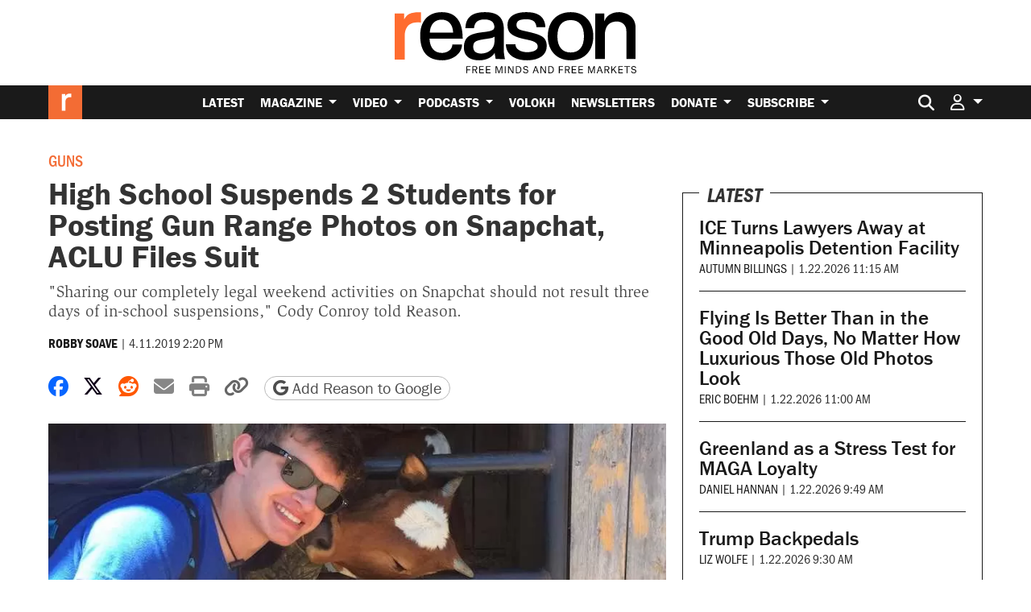

--- FILE ---
content_type: text/html; charset=utf-8
request_url: https://www.google.com/recaptcha/api2/anchor?ar=1&k=6LeMnkUaAAAAALL8T1-XAyB7vxpOeTExu6KwR48-&co=aHR0cHM6Ly9yZWFzb24uY29tOjQ0Mw..&hl=en&v=PoyoqOPhxBO7pBk68S4YbpHZ&size=invisible&anchor-ms=20000&execute-ms=30000&cb=jqk33k3nkmiq
body_size: 48881
content:
<!DOCTYPE HTML><html dir="ltr" lang="en"><head><meta http-equiv="Content-Type" content="text/html; charset=UTF-8">
<meta http-equiv="X-UA-Compatible" content="IE=edge">
<title>reCAPTCHA</title>
<style type="text/css">
/* cyrillic-ext */
@font-face {
  font-family: 'Roboto';
  font-style: normal;
  font-weight: 400;
  font-stretch: 100%;
  src: url(//fonts.gstatic.com/s/roboto/v48/KFO7CnqEu92Fr1ME7kSn66aGLdTylUAMa3GUBHMdazTgWw.woff2) format('woff2');
  unicode-range: U+0460-052F, U+1C80-1C8A, U+20B4, U+2DE0-2DFF, U+A640-A69F, U+FE2E-FE2F;
}
/* cyrillic */
@font-face {
  font-family: 'Roboto';
  font-style: normal;
  font-weight: 400;
  font-stretch: 100%;
  src: url(//fonts.gstatic.com/s/roboto/v48/KFO7CnqEu92Fr1ME7kSn66aGLdTylUAMa3iUBHMdazTgWw.woff2) format('woff2');
  unicode-range: U+0301, U+0400-045F, U+0490-0491, U+04B0-04B1, U+2116;
}
/* greek-ext */
@font-face {
  font-family: 'Roboto';
  font-style: normal;
  font-weight: 400;
  font-stretch: 100%;
  src: url(//fonts.gstatic.com/s/roboto/v48/KFO7CnqEu92Fr1ME7kSn66aGLdTylUAMa3CUBHMdazTgWw.woff2) format('woff2');
  unicode-range: U+1F00-1FFF;
}
/* greek */
@font-face {
  font-family: 'Roboto';
  font-style: normal;
  font-weight: 400;
  font-stretch: 100%;
  src: url(//fonts.gstatic.com/s/roboto/v48/KFO7CnqEu92Fr1ME7kSn66aGLdTylUAMa3-UBHMdazTgWw.woff2) format('woff2');
  unicode-range: U+0370-0377, U+037A-037F, U+0384-038A, U+038C, U+038E-03A1, U+03A3-03FF;
}
/* math */
@font-face {
  font-family: 'Roboto';
  font-style: normal;
  font-weight: 400;
  font-stretch: 100%;
  src: url(//fonts.gstatic.com/s/roboto/v48/KFO7CnqEu92Fr1ME7kSn66aGLdTylUAMawCUBHMdazTgWw.woff2) format('woff2');
  unicode-range: U+0302-0303, U+0305, U+0307-0308, U+0310, U+0312, U+0315, U+031A, U+0326-0327, U+032C, U+032F-0330, U+0332-0333, U+0338, U+033A, U+0346, U+034D, U+0391-03A1, U+03A3-03A9, U+03B1-03C9, U+03D1, U+03D5-03D6, U+03F0-03F1, U+03F4-03F5, U+2016-2017, U+2034-2038, U+203C, U+2040, U+2043, U+2047, U+2050, U+2057, U+205F, U+2070-2071, U+2074-208E, U+2090-209C, U+20D0-20DC, U+20E1, U+20E5-20EF, U+2100-2112, U+2114-2115, U+2117-2121, U+2123-214F, U+2190, U+2192, U+2194-21AE, U+21B0-21E5, U+21F1-21F2, U+21F4-2211, U+2213-2214, U+2216-22FF, U+2308-230B, U+2310, U+2319, U+231C-2321, U+2336-237A, U+237C, U+2395, U+239B-23B7, U+23D0, U+23DC-23E1, U+2474-2475, U+25AF, U+25B3, U+25B7, U+25BD, U+25C1, U+25CA, U+25CC, U+25FB, U+266D-266F, U+27C0-27FF, U+2900-2AFF, U+2B0E-2B11, U+2B30-2B4C, U+2BFE, U+3030, U+FF5B, U+FF5D, U+1D400-1D7FF, U+1EE00-1EEFF;
}
/* symbols */
@font-face {
  font-family: 'Roboto';
  font-style: normal;
  font-weight: 400;
  font-stretch: 100%;
  src: url(//fonts.gstatic.com/s/roboto/v48/KFO7CnqEu92Fr1ME7kSn66aGLdTylUAMaxKUBHMdazTgWw.woff2) format('woff2');
  unicode-range: U+0001-000C, U+000E-001F, U+007F-009F, U+20DD-20E0, U+20E2-20E4, U+2150-218F, U+2190, U+2192, U+2194-2199, U+21AF, U+21E6-21F0, U+21F3, U+2218-2219, U+2299, U+22C4-22C6, U+2300-243F, U+2440-244A, U+2460-24FF, U+25A0-27BF, U+2800-28FF, U+2921-2922, U+2981, U+29BF, U+29EB, U+2B00-2BFF, U+4DC0-4DFF, U+FFF9-FFFB, U+10140-1018E, U+10190-1019C, U+101A0, U+101D0-101FD, U+102E0-102FB, U+10E60-10E7E, U+1D2C0-1D2D3, U+1D2E0-1D37F, U+1F000-1F0FF, U+1F100-1F1AD, U+1F1E6-1F1FF, U+1F30D-1F30F, U+1F315, U+1F31C, U+1F31E, U+1F320-1F32C, U+1F336, U+1F378, U+1F37D, U+1F382, U+1F393-1F39F, U+1F3A7-1F3A8, U+1F3AC-1F3AF, U+1F3C2, U+1F3C4-1F3C6, U+1F3CA-1F3CE, U+1F3D4-1F3E0, U+1F3ED, U+1F3F1-1F3F3, U+1F3F5-1F3F7, U+1F408, U+1F415, U+1F41F, U+1F426, U+1F43F, U+1F441-1F442, U+1F444, U+1F446-1F449, U+1F44C-1F44E, U+1F453, U+1F46A, U+1F47D, U+1F4A3, U+1F4B0, U+1F4B3, U+1F4B9, U+1F4BB, U+1F4BF, U+1F4C8-1F4CB, U+1F4D6, U+1F4DA, U+1F4DF, U+1F4E3-1F4E6, U+1F4EA-1F4ED, U+1F4F7, U+1F4F9-1F4FB, U+1F4FD-1F4FE, U+1F503, U+1F507-1F50B, U+1F50D, U+1F512-1F513, U+1F53E-1F54A, U+1F54F-1F5FA, U+1F610, U+1F650-1F67F, U+1F687, U+1F68D, U+1F691, U+1F694, U+1F698, U+1F6AD, U+1F6B2, U+1F6B9-1F6BA, U+1F6BC, U+1F6C6-1F6CF, U+1F6D3-1F6D7, U+1F6E0-1F6EA, U+1F6F0-1F6F3, U+1F6F7-1F6FC, U+1F700-1F7FF, U+1F800-1F80B, U+1F810-1F847, U+1F850-1F859, U+1F860-1F887, U+1F890-1F8AD, U+1F8B0-1F8BB, U+1F8C0-1F8C1, U+1F900-1F90B, U+1F93B, U+1F946, U+1F984, U+1F996, U+1F9E9, U+1FA00-1FA6F, U+1FA70-1FA7C, U+1FA80-1FA89, U+1FA8F-1FAC6, U+1FACE-1FADC, U+1FADF-1FAE9, U+1FAF0-1FAF8, U+1FB00-1FBFF;
}
/* vietnamese */
@font-face {
  font-family: 'Roboto';
  font-style: normal;
  font-weight: 400;
  font-stretch: 100%;
  src: url(//fonts.gstatic.com/s/roboto/v48/KFO7CnqEu92Fr1ME7kSn66aGLdTylUAMa3OUBHMdazTgWw.woff2) format('woff2');
  unicode-range: U+0102-0103, U+0110-0111, U+0128-0129, U+0168-0169, U+01A0-01A1, U+01AF-01B0, U+0300-0301, U+0303-0304, U+0308-0309, U+0323, U+0329, U+1EA0-1EF9, U+20AB;
}
/* latin-ext */
@font-face {
  font-family: 'Roboto';
  font-style: normal;
  font-weight: 400;
  font-stretch: 100%;
  src: url(//fonts.gstatic.com/s/roboto/v48/KFO7CnqEu92Fr1ME7kSn66aGLdTylUAMa3KUBHMdazTgWw.woff2) format('woff2');
  unicode-range: U+0100-02BA, U+02BD-02C5, U+02C7-02CC, U+02CE-02D7, U+02DD-02FF, U+0304, U+0308, U+0329, U+1D00-1DBF, U+1E00-1E9F, U+1EF2-1EFF, U+2020, U+20A0-20AB, U+20AD-20C0, U+2113, U+2C60-2C7F, U+A720-A7FF;
}
/* latin */
@font-face {
  font-family: 'Roboto';
  font-style: normal;
  font-weight: 400;
  font-stretch: 100%;
  src: url(//fonts.gstatic.com/s/roboto/v48/KFO7CnqEu92Fr1ME7kSn66aGLdTylUAMa3yUBHMdazQ.woff2) format('woff2');
  unicode-range: U+0000-00FF, U+0131, U+0152-0153, U+02BB-02BC, U+02C6, U+02DA, U+02DC, U+0304, U+0308, U+0329, U+2000-206F, U+20AC, U+2122, U+2191, U+2193, U+2212, U+2215, U+FEFF, U+FFFD;
}
/* cyrillic-ext */
@font-face {
  font-family: 'Roboto';
  font-style: normal;
  font-weight: 500;
  font-stretch: 100%;
  src: url(//fonts.gstatic.com/s/roboto/v48/KFO7CnqEu92Fr1ME7kSn66aGLdTylUAMa3GUBHMdazTgWw.woff2) format('woff2');
  unicode-range: U+0460-052F, U+1C80-1C8A, U+20B4, U+2DE0-2DFF, U+A640-A69F, U+FE2E-FE2F;
}
/* cyrillic */
@font-face {
  font-family: 'Roboto';
  font-style: normal;
  font-weight: 500;
  font-stretch: 100%;
  src: url(//fonts.gstatic.com/s/roboto/v48/KFO7CnqEu92Fr1ME7kSn66aGLdTylUAMa3iUBHMdazTgWw.woff2) format('woff2');
  unicode-range: U+0301, U+0400-045F, U+0490-0491, U+04B0-04B1, U+2116;
}
/* greek-ext */
@font-face {
  font-family: 'Roboto';
  font-style: normal;
  font-weight: 500;
  font-stretch: 100%;
  src: url(//fonts.gstatic.com/s/roboto/v48/KFO7CnqEu92Fr1ME7kSn66aGLdTylUAMa3CUBHMdazTgWw.woff2) format('woff2');
  unicode-range: U+1F00-1FFF;
}
/* greek */
@font-face {
  font-family: 'Roboto';
  font-style: normal;
  font-weight: 500;
  font-stretch: 100%;
  src: url(//fonts.gstatic.com/s/roboto/v48/KFO7CnqEu92Fr1ME7kSn66aGLdTylUAMa3-UBHMdazTgWw.woff2) format('woff2');
  unicode-range: U+0370-0377, U+037A-037F, U+0384-038A, U+038C, U+038E-03A1, U+03A3-03FF;
}
/* math */
@font-face {
  font-family: 'Roboto';
  font-style: normal;
  font-weight: 500;
  font-stretch: 100%;
  src: url(//fonts.gstatic.com/s/roboto/v48/KFO7CnqEu92Fr1ME7kSn66aGLdTylUAMawCUBHMdazTgWw.woff2) format('woff2');
  unicode-range: U+0302-0303, U+0305, U+0307-0308, U+0310, U+0312, U+0315, U+031A, U+0326-0327, U+032C, U+032F-0330, U+0332-0333, U+0338, U+033A, U+0346, U+034D, U+0391-03A1, U+03A3-03A9, U+03B1-03C9, U+03D1, U+03D5-03D6, U+03F0-03F1, U+03F4-03F5, U+2016-2017, U+2034-2038, U+203C, U+2040, U+2043, U+2047, U+2050, U+2057, U+205F, U+2070-2071, U+2074-208E, U+2090-209C, U+20D0-20DC, U+20E1, U+20E5-20EF, U+2100-2112, U+2114-2115, U+2117-2121, U+2123-214F, U+2190, U+2192, U+2194-21AE, U+21B0-21E5, U+21F1-21F2, U+21F4-2211, U+2213-2214, U+2216-22FF, U+2308-230B, U+2310, U+2319, U+231C-2321, U+2336-237A, U+237C, U+2395, U+239B-23B7, U+23D0, U+23DC-23E1, U+2474-2475, U+25AF, U+25B3, U+25B7, U+25BD, U+25C1, U+25CA, U+25CC, U+25FB, U+266D-266F, U+27C0-27FF, U+2900-2AFF, U+2B0E-2B11, U+2B30-2B4C, U+2BFE, U+3030, U+FF5B, U+FF5D, U+1D400-1D7FF, U+1EE00-1EEFF;
}
/* symbols */
@font-face {
  font-family: 'Roboto';
  font-style: normal;
  font-weight: 500;
  font-stretch: 100%;
  src: url(//fonts.gstatic.com/s/roboto/v48/KFO7CnqEu92Fr1ME7kSn66aGLdTylUAMaxKUBHMdazTgWw.woff2) format('woff2');
  unicode-range: U+0001-000C, U+000E-001F, U+007F-009F, U+20DD-20E0, U+20E2-20E4, U+2150-218F, U+2190, U+2192, U+2194-2199, U+21AF, U+21E6-21F0, U+21F3, U+2218-2219, U+2299, U+22C4-22C6, U+2300-243F, U+2440-244A, U+2460-24FF, U+25A0-27BF, U+2800-28FF, U+2921-2922, U+2981, U+29BF, U+29EB, U+2B00-2BFF, U+4DC0-4DFF, U+FFF9-FFFB, U+10140-1018E, U+10190-1019C, U+101A0, U+101D0-101FD, U+102E0-102FB, U+10E60-10E7E, U+1D2C0-1D2D3, U+1D2E0-1D37F, U+1F000-1F0FF, U+1F100-1F1AD, U+1F1E6-1F1FF, U+1F30D-1F30F, U+1F315, U+1F31C, U+1F31E, U+1F320-1F32C, U+1F336, U+1F378, U+1F37D, U+1F382, U+1F393-1F39F, U+1F3A7-1F3A8, U+1F3AC-1F3AF, U+1F3C2, U+1F3C4-1F3C6, U+1F3CA-1F3CE, U+1F3D4-1F3E0, U+1F3ED, U+1F3F1-1F3F3, U+1F3F5-1F3F7, U+1F408, U+1F415, U+1F41F, U+1F426, U+1F43F, U+1F441-1F442, U+1F444, U+1F446-1F449, U+1F44C-1F44E, U+1F453, U+1F46A, U+1F47D, U+1F4A3, U+1F4B0, U+1F4B3, U+1F4B9, U+1F4BB, U+1F4BF, U+1F4C8-1F4CB, U+1F4D6, U+1F4DA, U+1F4DF, U+1F4E3-1F4E6, U+1F4EA-1F4ED, U+1F4F7, U+1F4F9-1F4FB, U+1F4FD-1F4FE, U+1F503, U+1F507-1F50B, U+1F50D, U+1F512-1F513, U+1F53E-1F54A, U+1F54F-1F5FA, U+1F610, U+1F650-1F67F, U+1F687, U+1F68D, U+1F691, U+1F694, U+1F698, U+1F6AD, U+1F6B2, U+1F6B9-1F6BA, U+1F6BC, U+1F6C6-1F6CF, U+1F6D3-1F6D7, U+1F6E0-1F6EA, U+1F6F0-1F6F3, U+1F6F7-1F6FC, U+1F700-1F7FF, U+1F800-1F80B, U+1F810-1F847, U+1F850-1F859, U+1F860-1F887, U+1F890-1F8AD, U+1F8B0-1F8BB, U+1F8C0-1F8C1, U+1F900-1F90B, U+1F93B, U+1F946, U+1F984, U+1F996, U+1F9E9, U+1FA00-1FA6F, U+1FA70-1FA7C, U+1FA80-1FA89, U+1FA8F-1FAC6, U+1FACE-1FADC, U+1FADF-1FAE9, U+1FAF0-1FAF8, U+1FB00-1FBFF;
}
/* vietnamese */
@font-face {
  font-family: 'Roboto';
  font-style: normal;
  font-weight: 500;
  font-stretch: 100%;
  src: url(//fonts.gstatic.com/s/roboto/v48/KFO7CnqEu92Fr1ME7kSn66aGLdTylUAMa3OUBHMdazTgWw.woff2) format('woff2');
  unicode-range: U+0102-0103, U+0110-0111, U+0128-0129, U+0168-0169, U+01A0-01A1, U+01AF-01B0, U+0300-0301, U+0303-0304, U+0308-0309, U+0323, U+0329, U+1EA0-1EF9, U+20AB;
}
/* latin-ext */
@font-face {
  font-family: 'Roboto';
  font-style: normal;
  font-weight: 500;
  font-stretch: 100%;
  src: url(//fonts.gstatic.com/s/roboto/v48/KFO7CnqEu92Fr1ME7kSn66aGLdTylUAMa3KUBHMdazTgWw.woff2) format('woff2');
  unicode-range: U+0100-02BA, U+02BD-02C5, U+02C7-02CC, U+02CE-02D7, U+02DD-02FF, U+0304, U+0308, U+0329, U+1D00-1DBF, U+1E00-1E9F, U+1EF2-1EFF, U+2020, U+20A0-20AB, U+20AD-20C0, U+2113, U+2C60-2C7F, U+A720-A7FF;
}
/* latin */
@font-face {
  font-family: 'Roboto';
  font-style: normal;
  font-weight: 500;
  font-stretch: 100%;
  src: url(//fonts.gstatic.com/s/roboto/v48/KFO7CnqEu92Fr1ME7kSn66aGLdTylUAMa3yUBHMdazQ.woff2) format('woff2');
  unicode-range: U+0000-00FF, U+0131, U+0152-0153, U+02BB-02BC, U+02C6, U+02DA, U+02DC, U+0304, U+0308, U+0329, U+2000-206F, U+20AC, U+2122, U+2191, U+2193, U+2212, U+2215, U+FEFF, U+FFFD;
}
/* cyrillic-ext */
@font-face {
  font-family: 'Roboto';
  font-style: normal;
  font-weight: 900;
  font-stretch: 100%;
  src: url(//fonts.gstatic.com/s/roboto/v48/KFO7CnqEu92Fr1ME7kSn66aGLdTylUAMa3GUBHMdazTgWw.woff2) format('woff2');
  unicode-range: U+0460-052F, U+1C80-1C8A, U+20B4, U+2DE0-2DFF, U+A640-A69F, U+FE2E-FE2F;
}
/* cyrillic */
@font-face {
  font-family: 'Roboto';
  font-style: normal;
  font-weight: 900;
  font-stretch: 100%;
  src: url(//fonts.gstatic.com/s/roboto/v48/KFO7CnqEu92Fr1ME7kSn66aGLdTylUAMa3iUBHMdazTgWw.woff2) format('woff2');
  unicode-range: U+0301, U+0400-045F, U+0490-0491, U+04B0-04B1, U+2116;
}
/* greek-ext */
@font-face {
  font-family: 'Roboto';
  font-style: normal;
  font-weight: 900;
  font-stretch: 100%;
  src: url(//fonts.gstatic.com/s/roboto/v48/KFO7CnqEu92Fr1ME7kSn66aGLdTylUAMa3CUBHMdazTgWw.woff2) format('woff2');
  unicode-range: U+1F00-1FFF;
}
/* greek */
@font-face {
  font-family: 'Roboto';
  font-style: normal;
  font-weight: 900;
  font-stretch: 100%;
  src: url(//fonts.gstatic.com/s/roboto/v48/KFO7CnqEu92Fr1ME7kSn66aGLdTylUAMa3-UBHMdazTgWw.woff2) format('woff2');
  unicode-range: U+0370-0377, U+037A-037F, U+0384-038A, U+038C, U+038E-03A1, U+03A3-03FF;
}
/* math */
@font-face {
  font-family: 'Roboto';
  font-style: normal;
  font-weight: 900;
  font-stretch: 100%;
  src: url(//fonts.gstatic.com/s/roboto/v48/KFO7CnqEu92Fr1ME7kSn66aGLdTylUAMawCUBHMdazTgWw.woff2) format('woff2');
  unicode-range: U+0302-0303, U+0305, U+0307-0308, U+0310, U+0312, U+0315, U+031A, U+0326-0327, U+032C, U+032F-0330, U+0332-0333, U+0338, U+033A, U+0346, U+034D, U+0391-03A1, U+03A3-03A9, U+03B1-03C9, U+03D1, U+03D5-03D6, U+03F0-03F1, U+03F4-03F5, U+2016-2017, U+2034-2038, U+203C, U+2040, U+2043, U+2047, U+2050, U+2057, U+205F, U+2070-2071, U+2074-208E, U+2090-209C, U+20D0-20DC, U+20E1, U+20E5-20EF, U+2100-2112, U+2114-2115, U+2117-2121, U+2123-214F, U+2190, U+2192, U+2194-21AE, U+21B0-21E5, U+21F1-21F2, U+21F4-2211, U+2213-2214, U+2216-22FF, U+2308-230B, U+2310, U+2319, U+231C-2321, U+2336-237A, U+237C, U+2395, U+239B-23B7, U+23D0, U+23DC-23E1, U+2474-2475, U+25AF, U+25B3, U+25B7, U+25BD, U+25C1, U+25CA, U+25CC, U+25FB, U+266D-266F, U+27C0-27FF, U+2900-2AFF, U+2B0E-2B11, U+2B30-2B4C, U+2BFE, U+3030, U+FF5B, U+FF5D, U+1D400-1D7FF, U+1EE00-1EEFF;
}
/* symbols */
@font-face {
  font-family: 'Roboto';
  font-style: normal;
  font-weight: 900;
  font-stretch: 100%;
  src: url(//fonts.gstatic.com/s/roboto/v48/KFO7CnqEu92Fr1ME7kSn66aGLdTylUAMaxKUBHMdazTgWw.woff2) format('woff2');
  unicode-range: U+0001-000C, U+000E-001F, U+007F-009F, U+20DD-20E0, U+20E2-20E4, U+2150-218F, U+2190, U+2192, U+2194-2199, U+21AF, U+21E6-21F0, U+21F3, U+2218-2219, U+2299, U+22C4-22C6, U+2300-243F, U+2440-244A, U+2460-24FF, U+25A0-27BF, U+2800-28FF, U+2921-2922, U+2981, U+29BF, U+29EB, U+2B00-2BFF, U+4DC0-4DFF, U+FFF9-FFFB, U+10140-1018E, U+10190-1019C, U+101A0, U+101D0-101FD, U+102E0-102FB, U+10E60-10E7E, U+1D2C0-1D2D3, U+1D2E0-1D37F, U+1F000-1F0FF, U+1F100-1F1AD, U+1F1E6-1F1FF, U+1F30D-1F30F, U+1F315, U+1F31C, U+1F31E, U+1F320-1F32C, U+1F336, U+1F378, U+1F37D, U+1F382, U+1F393-1F39F, U+1F3A7-1F3A8, U+1F3AC-1F3AF, U+1F3C2, U+1F3C4-1F3C6, U+1F3CA-1F3CE, U+1F3D4-1F3E0, U+1F3ED, U+1F3F1-1F3F3, U+1F3F5-1F3F7, U+1F408, U+1F415, U+1F41F, U+1F426, U+1F43F, U+1F441-1F442, U+1F444, U+1F446-1F449, U+1F44C-1F44E, U+1F453, U+1F46A, U+1F47D, U+1F4A3, U+1F4B0, U+1F4B3, U+1F4B9, U+1F4BB, U+1F4BF, U+1F4C8-1F4CB, U+1F4D6, U+1F4DA, U+1F4DF, U+1F4E3-1F4E6, U+1F4EA-1F4ED, U+1F4F7, U+1F4F9-1F4FB, U+1F4FD-1F4FE, U+1F503, U+1F507-1F50B, U+1F50D, U+1F512-1F513, U+1F53E-1F54A, U+1F54F-1F5FA, U+1F610, U+1F650-1F67F, U+1F687, U+1F68D, U+1F691, U+1F694, U+1F698, U+1F6AD, U+1F6B2, U+1F6B9-1F6BA, U+1F6BC, U+1F6C6-1F6CF, U+1F6D3-1F6D7, U+1F6E0-1F6EA, U+1F6F0-1F6F3, U+1F6F7-1F6FC, U+1F700-1F7FF, U+1F800-1F80B, U+1F810-1F847, U+1F850-1F859, U+1F860-1F887, U+1F890-1F8AD, U+1F8B0-1F8BB, U+1F8C0-1F8C1, U+1F900-1F90B, U+1F93B, U+1F946, U+1F984, U+1F996, U+1F9E9, U+1FA00-1FA6F, U+1FA70-1FA7C, U+1FA80-1FA89, U+1FA8F-1FAC6, U+1FACE-1FADC, U+1FADF-1FAE9, U+1FAF0-1FAF8, U+1FB00-1FBFF;
}
/* vietnamese */
@font-face {
  font-family: 'Roboto';
  font-style: normal;
  font-weight: 900;
  font-stretch: 100%;
  src: url(//fonts.gstatic.com/s/roboto/v48/KFO7CnqEu92Fr1ME7kSn66aGLdTylUAMa3OUBHMdazTgWw.woff2) format('woff2');
  unicode-range: U+0102-0103, U+0110-0111, U+0128-0129, U+0168-0169, U+01A0-01A1, U+01AF-01B0, U+0300-0301, U+0303-0304, U+0308-0309, U+0323, U+0329, U+1EA0-1EF9, U+20AB;
}
/* latin-ext */
@font-face {
  font-family: 'Roboto';
  font-style: normal;
  font-weight: 900;
  font-stretch: 100%;
  src: url(//fonts.gstatic.com/s/roboto/v48/KFO7CnqEu92Fr1ME7kSn66aGLdTylUAMa3KUBHMdazTgWw.woff2) format('woff2');
  unicode-range: U+0100-02BA, U+02BD-02C5, U+02C7-02CC, U+02CE-02D7, U+02DD-02FF, U+0304, U+0308, U+0329, U+1D00-1DBF, U+1E00-1E9F, U+1EF2-1EFF, U+2020, U+20A0-20AB, U+20AD-20C0, U+2113, U+2C60-2C7F, U+A720-A7FF;
}
/* latin */
@font-face {
  font-family: 'Roboto';
  font-style: normal;
  font-weight: 900;
  font-stretch: 100%;
  src: url(//fonts.gstatic.com/s/roboto/v48/KFO7CnqEu92Fr1ME7kSn66aGLdTylUAMa3yUBHMdazQ.woff2) format('woff2');
  unicode-range: U+0000-00FF, U+0131, U+0152-0153, U+02BB-02BC, U+02C6, U+02DA, U+02DC, U+0304, U+0308, U+0329, U+2000-206F, U+20AC, U+2122, U+2191, U+2193, U+2212, U+2215, U+FEFF, U+FFFD;
}

</style>
<link rel="stylesheet" type="text/css" href="https://www.gstatic.com/recaptcha/releases/PoyoqOPhxBO7pBk68S4YbpHZ/styles__ltr.css">
<script nonce="qkXcFdpokMxOaMqy8uQe2w" type="text/javascript">window['__recaptcha_api'] = 'https://www.google.com/recaptcha/api2/';</script>
<script type="text/javascript" src="https://www.gstatic.com/recaptcha/releases/PoyoqOPhxBO7pBk68S4YbpHZ/recaptcha__en.js" nonce="qkXcFdpokMxOaMqy8uQe2w">
      
    </script></head>
<body><div id="rc-anchor-alert" class="rc-anchor-alert"></div>
<input type="hidden" id="recaptcha-token" value="[base64]">
<script type="text/javascript" nonce="qkXcFdpokMxOaMqy8uQe2w">
      recaptcha.anchor.Main.init("[\x22ainput\x22,[\x22bgdata\x22,\x22\x22,\[base64]/[base64]/[base64]/ZyhXLGgpOnEoW04sMjEsbF0sVywwKSxoKSxmYWxzZSxmYWxzZSl9Y2F0Y2goayl7RygzNTgsVyk/[base64]/[base64]/[base64]/[base64]/[base64]/[base64]/[base64]/bmV3IEJbT10oRFswXSk6dz09Mj9uZXcgQltPXShEWzBdLERbMV0pOnc9PTM/bmV3IEJbT10oRFswXSxEWzFdLERbMl0pOnc9PTQ/[base64]/[base64]/[base64]/[base64]/[base64]\\u003d\x22,\[base64]\\u003d\\u003d\x22,\x22ScKfEsOSw7ckDcKSO8Ojwq9Vwq0BbiRqWFcofcK0wpPDmyHCq2IwPE/Dp8KPwrbDssOzwr7DlsKmMS0fw48hCcOVGFnDj8K9w6tSw43CgMOnEMOBwoLCgGYRwofCucOxw6lrJgxlwrnDm8KidwpjXGTDrcOmwo7Dgx5vLcK/wpfDp8O4wrjCp8KULwjDuVzDrsOTK8OIw7hsenE6YTzDtVpxwpLDhWpwTMOHwozCicOdajsRwo8Mwp/DtSnDtncJwrMXXsOIJCthw4DDr3TCjRN4fXjCky9/TcKiPcOjwoLDlW4Swrl6T8Ofw7LDg8KOP8Kpw77DusK3w69Lw48ZV8KkwpDDksKcFzlde8OxYsO8I8OzwoRcRXliwr0iw5kUWjgMDQDDqktqJcKbZFQ9Y00Bw4BDK8Kpw6rCgcOOGhkQw516JMK9FMO7wps9ZmHCnnU5dMKlZD3DisOCCMODwoNhO8Kkw7PDhCIQw4s/w6JsU8KOIwDCpsOuB8KtwoXDo8OQwqgcbX/CkGnDiislwqMdw6LChcKHdV3Ds8OOG1XDkMO5bsK4VwTCgBlrw69bwq7CrDUECcOYPzMwwpUwasKcwp3Dt3nCjkzDkBrCmsOCwqzDp8KBVcOoW18Mw69MZkJDZsOjbnDCsMKbBsKSw44BFx/DqSErZWTDgcKCw5EaVMKddz9Jw6EawpkSwqBZw4bCj3jCn8KuOR02U8OAdMO+ecKEa3NtwrzDkU0Pw48wThrCj8OpwoQ5RUVKw4k4wo3CvcKSP8KEIBUqc3fCjcKFRcOCbMOdflc/BUDDmsK7UcOhw5fDujHDmkFfZ3rDvzwNbVEgw5HDnR7DiwHDo2PCvsO8wpvDnMOABsOwB8OWwpZkcFtecsKlw5LCv8K6asOXM1xaEsOPw7t2w6LDsmx4wpDDq8OgwrIEwqtww7/CijbDjEjDuVzCo8KfYcKWWiR0wpHDk0nDiAkkZ2/CnCzCm8OYwr7Do8OtUXpswrLDl8KpYXfClMOjw7lpw5FSdcKBL8OMK8KPwqFOT8O3w7Jow5HDvH9NAgpqEcOvw79ULsOaTjg8O34PTMKhSsOXwrESw4cMwpNbc8OGKMKABMOGS0/CmRdZw4ZNw5XCrMKecRRXeMKCwq4oJX7DqG7Cqh3DjyBODi7CrCkORcKiJ8KVaUvClsKKwp/[base64]/woZGZiDDizUXFsKCFsOMXcKYwoU/[base64]/McKCUTUdw4HDhsKwYcOGwp5VwrhswqfDiVTDiMOzJcO2dXZAwrJxw4QVaE4fwoRsw47Cqi8Cw6VwRMOgwrbDocOYwpZAScOuVT5Xwo4vVcOPw7vDkjTDgFUVBS9/wpYOwpnDgMKnw6/Dh8Kdw4rDocKVJ8Kvwq/[base64]/CisKsUTnDpMKgwphzw49hwofDhsOVw4N0w7VUCAYCNsOKAjLCtw7Dm8OaacOKaMKvwpDDvsK/JsOBw7MfDcKrJR/CjAdlwpEUZMK/BsKJakocw5Y3OcKoM1/DjcKIWErDnsKgF8KhVmLDnGJwAwTCnBTCvCUcAMOqY0VXw4LDnSnDoMO9wqIswrhtwpXDjMKEwptEYjjCu8OUwojDjzDDucO2IsOcw4bDk13Cg1/DlsOtw4rDgCNCA8KGNSTCoTnDt8OJw4fClTgTW2zCokXDnMOpLMK0w4rDgQjCiVzCoyxqw7jCpMK0eUzCixErSyvDqsOfUMKTMH/Diy/[base64]/TD95wpjCnMKMXsOYWsKJVsOuw7DCgWLCjFvCpMKRUF4iZ0/[base64]/DnHhCw5/DucO6wqHDpzJhw4twZsOgEsOHw7nCq8ODV8KnacOIwrvDqcK5G8OdHsOMGcOOwpjCnsORw6lcwpTDnws4w6d9wqYDwrkjwrLDgUvDvSXDkcKXwrzDhVBIw7LDrsOcZl4lwrDDkVzCpRHDsXTDtGFuwoxSw7sBw6txHCJgFH1gK8OJBMOdwo8Xw43Ct0pQKTh/[base64]/Ck0lQbg16GsKlB3bDqVDDrmrDtcOjBMOcKMO8wpITD17DpMOhw5XDp8KADcKmwrlRw63DvEbCpSJfN3BmwpPDrcOdw4DCpcKlwqskw7tWCMKxOn/CocOww4oOwqjCn0TCrHQXw5PDlFB/WMKHwq/CtlFIw4RMMsKWwoxOCDYoYxlTO8KxPGUYfsObwqYNdk1rw6d+wozCpcO5McO4w6bCtB/DkMKCT8Klwqs+M8KWw750w4oWa8O6O8OqV3vCtVvCjlrCi8OLR8OTwqVBTMK0w6gWcMOiKMKPHS7DnsKSXh7DnDfCsMKaHjDCgC03wo4IwpXDmcOLNwDCoMKaw4VxwqXCrH/[base64]/DkcK5RQLCpTljDcOcw4nDicK8QFXDr0HCvcKhK8OdAmLDsMOraMOHwobDkDFkwpPDssOoSsKNOMOJwobDugRXWjvDtSLCsR9bw58Hw4vCmMKFHMKDR8OGwodWCjR2wqPCiMK9w7rCs8Khwq18bxlGAcODFMOfwqJlXyl4wrNXw5/DnsOYw7ItwobCrCd7wpXDp2srw5DDn8OnWmLDncOSwrFXw6PDlXbClnDDrcKIwpJrwp/CrmjDq8Oew64PX8O2XVzDmsK1w68ZKsKyPcO7wrBUw71/KMOQwqAwwoMPAg/Ctxs0wqVpXwvCnDZxA1vCmRbCu2AxwqM9w5DDtX9KeMONesKwCSnChcOpwqTCoG18wovDncK0AcO/dcK5eFoMwqzDucK8OsKmw6onwoUYwrzDs2HCg08nQkA/[base64]/wrYrw7o2wrvCtsK6w6DCllg/w5rCunxORMO4wogTIcKAJWwDRMOGw57DusO2w7HCsXzCgsKSw5rDv1LDh33DslvDs8K6PW3Djy3CixPDkgR+wpcywpM1wrXDmiZCwq7CgntXw5bDihnClQ3CuDXDo8K6w6waw7vDi8KZFE/CkCvDuERmHFDCu8KCwojCscKjRcK9wq4qwr3Dpj8vw7zCh3hBQsKLw4bCg8K9O8KhwoY8wqDDrMO6WsK1wq/CoC3Ct8O6JzxqDgs3w6rCrx7DiMKSwqFvw6XCpMKqwqXCtcKQw7Q2AgIOwpAEwpZtBiIgT8K1C3jClg9bcsO/wr0vw4Z+wqnCm1/CnMKSMAbDn8Knw7pIwrsxDMOcwqLCuil/MMOPwqceY1HCkiROw5vDgSPDhsKoB8KpLsOZKcOAw6dhw57DpMOte8OYwrHCvMKUZGsVwrAewo/Dv8O7WsOxwqBHwpvDosKPwroqVFzCkMKoesOxF8OpNGNAwqRQdGkewo3Dk8KjwrpBdsKoDsOyB8Klw7rDm1rClTBTwobDr8OUw7PDuz/[base64]/CmGA+w5ouwrEEwovCnCDDuMKeFsKtw6kNTCA/B8OQbcKHC0bChnxBw40wQnd8w7rChsKFZQLCunPDpMK7O2PCp8OrQipGWcK6w7PChX57w7nDgsKJw6LDqlENe8OnY1c/[base64]/CqMKdw75aw7DDmcK4JB3CuknDqE9OPMKQw5hww7bDrkxjbWRpaGJ5w5xeBRlTJMOaZ1kaGnTCssKoI8KuwpXDlMO6w6TDjh8+E8K5wofDuT1fP8OYw7t5CGjCoD56aGsew6jDisOfwo/[base64]/wosmJ8OlwpQzDX4mw5/[base64]/DjwI7w77DjsKFw63DisKJw60Zw7XCmsOrwqdOCgBGIlIjSSrClDhFPFYCYwggwrw5w6J+KcOrwoVSEgbDkMOmIcK/wrJBw6s1w4LDusKfaQVBLkbDvBYDwozDvSENw7vDucOaVcKWDDTDuMOYTEPDt3QKIFjDhMK9w4c2IsObwqEXw69LwpJ2w57DhcKkf8KQwp8Fw71uZsOsLMKOw4LDrMKuSkpbw43CiFcxcGtVEcKwchFrwrvDrn7CvB5tbMKCZ8KzQjPCig/Dv8KFw5bCjsOLw6E6ckXCpURzwp5eCyIXNsOVfWtJVVvCjm46XE9ZXiBsWUYnOhnDrQU2W8Kpw5Bpw6vCt8O3L8O/w7Q/w5d9aH7Ck8OfwphaJg/CoilfwpjDrcKKAsOXwpEqUMKJwpbCosOdw73DnRvClcKHw4RKZRHDmMK2MMKbBcO9YAVTZUNCBRbCmcKfw6/CoAvDqcKvwr9uWcOtwqFdFMKoW8OBCcO9LHzDhi/[base64]/DlW/Do8OaBwHChgU1w7rDizXCp8OcWXNGwonCr8OBw6Epw4NdJlssejZhDsKuwrxGw68TwqnDmDd5wrM0wqpmw5s2w5LCk8OiKMO/FC9AOMKrw4VKCsKZw4PDocKuw6NsK8OGwqxSLWFYUcOmS0bCssKDwq1ow5lDw73Do8O2I8Khb0bCuMO8wrcha8OfWTgFC8KSRVEzEEcFXMKbck7CtCbCmwtbKlvCi0I2wqgow4oswonCt8KvwrXDvMKXfMK/bVzDk0rCrwQyBcKyasKJdXM4w6LDrQ1IXcKfw4A6wospwpZIwpUXw6HDj8OgYMK1ccONbnMBwrlnw4FowqDDiHV5OHXDtmxoPUtZwqFnPjYCwqNWei7DssKuOAIwN00rw7zClTl5fMK8w4kpw5TCrcOSPgltwpPDmTdswqY/PVDChm5pMsOdw7BXw6TCrsOieMOiKw/[base64]/Dv0xMwoJSwrPCh8K7w7vCtT1Ow6bCnMOIeMKyw6bDvsOXw45+YGosJMO7FMOvbCcSwpE+I8O6wqjCtTNpGiXCt8K/wqo/FsKlY3vDgcKJDkpaw613w4rDoG3CkltsGRDDjcKGD8KDw58oexNyNRo4JcKIw5hMMsOXLcOaXiRVwq3CiMKJwrFbRiDCi0zCuMKFOhdHbMKIGyDChyHCk2RHTj8Ewq7CqcK4wo/CuH7DuMOLwpcrLcOgw6zCm0TChsKzYsKFw40+J8Kdwr3Dn1HDvjrCssKewrHCpzXDi8KpT8OMwrfCjisYQcKpwodHZsODeBtpW8K6w5oBwr0Aw4XDqnoiwrbChm9JR1g5BMKDKwQnFHbDk19iUTZ0GDAPQhnDtSrDuzHCk23CvMKuO0XDgDvDji5kwpTDnVoXwpUSwp/DiTPDrAx8VHzDu0s0wqfCmX/DncOXZGbCu2YbwoZ4aRrClcKaw5IOw4LDpg9zWQ08w5wrVsOSBXXCiMODw5QMXcOBNMK4w48AwppawoVxw7HCoMKlYCPCuTjCmMOiNMK+w5kJwqzCvMOIw6rDuBTCiwHDpjESasOgwp47w5gJw6F3VsO4dMOQwrrDpMOoVDHCklzDlcOmw4LChXjCqsKZwp1bwqx/wqIAwoEKXcOdXWXCpsOeYAt1NcKmw6R2TF8iw6s0wqvDs0l6cMOfwoovw5xuGcO5XsONwrHDkMKjQkHCqH/CmRrDvMK7NcKMwq5ANSTClkfCu8OdwqTDtcKHw7rCqi3CtsOuwpnCkMOWw7fCl8K7BMKzbhM+bQLDtsOGw6PDk0FsYAJMKMO7Ix0ZwoDDmD3DucKCwo7DrMKjw5rDqgfCmAEQw5PCtzTDsUsbw4bCmsKpecK3w7jCisOjwoUOw5Zqw7fCjBp/w6cAwpRae8KKwpTDk8OODsK+wp7CoR/[base64]/Djzwmw6dxBsOxwoHDmjLCmsKgAxnCtcKmw6zCssKCDsKMw4fDi8Ogw6DCpW/CtmI4wq3Cu8O6wpgFw44Yw7XCkcK8w5Y2ecKgMsOqZcOnw4jDq19dSkwrwrXCpykEw4fCqcO/w55KGsODw7lrw4rCnMKawpBAwqAUa1h9M8KIw6djwoBrWwrDiMKGO0Zgw4kUFmLCqsKaw4tTXcOYwqjDsWo9wqMyw6nCilTDv2Jtwp/DgB4wI01hGHowZMKKw78Mwptsf8OOw7Zxwpl4YV7ChcKEw6saw4dYIcKow6HDkiFSwr/[base64]/ecK5esKxwpA5w5QPGjLCgWTCksKiSMOlT0sIwqsOf8KBSV3CgTMWZMO4J8KvU8KUYcOpwpzCrsOFw67ChcK3IsOXUMKXw53DtEICwpTCgC/Dh8K6ZXPCrmwBOMOSUsOrwonChw9RVcKUDMKGwqltSsKjThINABLCsz0hwqDDj8KYw658wqgXFGBBN2LDhBHDt8Omw74iXTdEwrbDqQPCsEFOdg0kcMOxwosUDA1RJ8OBw7bDmsOHfsKOw4RQE208CcOTw5slE8K+w67CkMKMCMOpcRJVwoDDs1/DicONGSDCn8OnV2Auw7/Dp2DDoknDpW4WwoUzwqE+w7chwpTClRnCmgPDnwkbw5lkw7lOw63DjcKMwobCscOVMnXDn8OXaTcxw654wr5Hwq5Pw6cpO2kKw4/DpMKSw4bCm8KFw4RoVkcvwpZZfwzCtcKnwo/ChcK6wo4/w4k+WF4RBglzPUJyw4BPwpzCgMKdwpXChVbDl8K3w5DDrXp8w6Ayw4h3wo3DtyrDncKRw6fCv8Opw5LCngMmbcO+VsKfw7wJeMK/wqLCi8OMI8OSRcKewqrCmlgbw64Ww5XDh8KYJMOFTWTCjcO9wqlUw7nDhsOVwoLDo2QBwq7DtsOuw4B0wrDCvkM3w5NoEsKQwpTDncKQYgTDvMOuwpFDfMOxYsKhwqTDhWjCm3wwwo7DiXd0w6t/S8KFwqI6BsKwdcOnEEluw7RJSMOSScKMOcKLW8K7UMKPeC8dwpUIwrjCjMOIw6/CocOJH8OYZcK8V8KUwp3Doho+NcOHPMKOM8KJwolcw5jDmn/CiQ9YwoZ+RXHDh0VcXwnDscKIw7Vawr8WN8K4YMKTw5TDs8KLIFPDhMKuK8O9AzJFM8KUYip8RMO+w6gNwobCmEvDlkDDpB1TbgMsbsOSwojCtsKgP1vDkMKWYsKESMOmw7/[base64]/eEY0w6XDgjbDmRPDusOXMsOOGWrDtDJ5fMKiwrrDlMOhwoLCrTR0AirDvkjCvMObw5LDggvCpTPCgsKkYzbDokrDn1nCkxTDiEbDrsKkwrsHTsKdImjCvFNzGTjDm8KPw5QiwpQ9eMOQwqVgwp/CscO4w5E0wpDDqMKvw7fCukjDkxJoworDjy3Crh0MFn8yWC0gwotlHsOKwoVMwr9vwqDCvlTDoi5QKhFMw6nCl8ObHQ0Fwq7Dm8Ktwp/DuMOmcCLCl8KaSFTDvhXDnFzDssOnw7XCtQ8qwrM8Dz5WGsKRLmvDkgcHXnHDoMKBwozDl8KMZjnDlMO6w7wSIcKjw5TDkMOIw4LChcKcWsO9wqdUw4I1wpXCkMKxwrLDhMKYwrfCk8KowqTCnElODxnDnsKNfMOwAUVSw5EgwpXCpcK/w77DpQrChsKlwr/DkSVmC0FSMWjCoxDDmcOiw4I/wrkHFsOOwrvCicOZwp0pw41fw4M5wo16wrpDKsO/G8O7KMOfUcKAw7cICsKZC8OXwovDtwDCqsONA0zCp8OCw6NHwrw9bHdiDjLDuF4QwojCncO9JkU/wonDgw/DqAU7SsKnZVxNTjMzNcKKXxRUHMOwc8O/SnPCnMOYLVrCi8OswpwDU3PCkcKawqvDgRbDoUzDqlZvwqTCu8KqCcKZBcKMZB7DscOVZcKUwpDCkDnDuipMwobDrcKUw6fCnDDDog/[base64]/CtQlQw7xmPysvT8KRLcKiwocCJMKaMRkawpUlcMOlw5oYNsOrw418w54XHizDi8K+w6VTHcKRw5hVWcO8aznCuUvCnGHCsAfChgvCvztrNsOfXcO+w4EhAxF6PMKGwqvCkRAKWcOjw4NpXsKVDcKLw40dw7khwrolwpnDqU3DucOiZsKNMcOAGC/Cq8KawrtQMm/DrGlpw4lJwpHDni49wrQJWktdZUTCiDYdJMK3MMKiw4Z1VMODw53CmsObwqMLJyDCnsK+w6zDgMK5dcKuKiRACjATw7VewqQpw6V8wp/Clj3DvMKTw7k8wqknX8OfEl7CuBUMwpzCusOQwqvCnDDCn1M9cMKXfMOfIsOBMMOFXWrCuhIlGygqZ0DDnBZUwq7DlMOxX8Kfw4gXQsOkE8KgEcKzZk5hWRIcPwXDvyELw6VrwrjDmXVPWcKVw7vDg8KXFcKaw5pjFW8yasO6wr/Ch0nCpjDCkMK1fEFtw74Ywr1qdsKqazHClMOjw5DCtAPCgmlLw6HDq0HDiwTCnzZMwr/Dk8OXwqkew649ZMKMa3/CtsKAFsKxwpLDsTQ/woLDoMOBLjcYBcO8O2UVFMOCY1vDqMKdw53DumpyNxosw6/CrMOgw4xFwp3DjgnCrwVHw5zCmRBowpQIVicNXkvCgcKbw5TCt8KIw5AaMAjDsAp+wpd1DsKpYcKdwrrCihYtQiHCs0LDtHkbw4kWw6XDqgdVaGl9FsKRw7Jkw614wqA0w7nDvzPCqxfDm8OIwqXCqE8nTsK4w4zDmgs/McO9w4jDvcOKwqjCs3vCk3V2bsK/BcKFM8Kvw7PDscKeUlotwpXDkcO6Qn1wa8K9I3bDvz0ow5xUBVBvK8OsaEXCkWLCvsOoLsO9fg/ClnJ0dsK+UsKmw5HDtH5mZsOAwrbDr8Kjw6XDvmFDw6BcDMOWw4w7GH/DhT94NUsUw6siwos3Z8O5cBd2bcK4XXLDl1oZIMOdw6EMw5LCrsOlRsKpw6zDpsKQwpoXPRXCkcKywq/ClGHCk1EKw4lLwrR0w7vCk23ChMONQMKtw7QuScKxb8KZw7REMcOfwrB2wq/Dv8KPw5bCnRbDvXJMeMOew7Eae03Ct8KPKMOtA8OOTGwbdF3DqMOLeR9wZMOcecKVw6QqMmHDjVYQDmREwoZawr0AWMK5ZsOLw7bDqn3CiVRvfFXDpT7DksKZA8KvQxMew44UITzCnUZ/woYrwrjDjMK1O1XCn2TDr8K+ZcKNRMOTw6QPecOYecKhbBDDhSlEccOpwpLCl3ENw4vDusKKT8KaVMKcM1pxw65aw4hdw4gLIAIYIGXDoA/CisO2UTYlw57DrMKywr7CiU1fw6Q8w5TDnknClSIXwqLCo8ONVMOHEcKDw6FHUsKfwqgVwqTCjMKoYxkbY8OFL8K+w6/DiH0jw6YSwrXCtXfDkVBsT8KQw707w5w3AV3Do8OWXlvDvGVTf8KhTH7DoSDClHrDhCtTOsKCIMK4w7bDv8K8wp7Di8KGfcKowrXCunjDl1nDqSpGwrx6w65CwrFtBcKsw6rDisODI8K9wr/CmADDtMK0fMOnwpvCucOVw7DCvMKGw7p4wrsGw6ZjYwTCklXDml5Pc8KbXMKVRMKvw7jDkRdvw6twQjTCpyItw7EoJl3DjsKqwoDDh8K6w4/[base64]/Cp3XCr0TDkh4wK23DqsOgwr4RGMOCNRjCmcKQK0VewqzDsMKpwq/Dol3CnGxNw480KsKCJcKRRT0RwpHDsFnDisOCJEDDk2pQwrPDpcO5w5MSD8OKTHXDk8KZfGjCiklrdMOgO8KEwo/DvMKFMcObCsKWBnplw6HCtsKywpLCqsOdHwHDiMOAw75KEcKLw5TDoMKMw6B2GxrCrsOKDAA5bgrDgcOxw6nCpsK1BGZzdMOHOcOjwoQnwqUwflnDi8OPwr9MwrLCrX/CsEHDvsKNUMKSSQQXLMO1wqxCw6PDsR7Dl8OHfsOkHTHDq8K9WMKcw689eh4VDFhCAsOLL17Cl8KUYMOJw43CqcOzE8O3wqV/[base64]/CszpQw7ZcRcObXVrCuSLCthnDn1tIIMKoOMKqT8OrecODd8OiwpA9fGUuZj/CpMO2bSfDvsKZwoXDoRLCg8OXwrxVbDjDhk7Ck1B4woIEe8KVQ8OswrdjUVYXQ8OMwqVbG8K+bz7DvCfDvwMXDzUOXcK6wr5mJ8KwwrtSwoxqw6bCilFcwqhqcj7Dp8OudsOjIgHDsDJQCmrDiHXCoMOISsOVPR41VlPDlcOlworDsw/DnSB1wo7CoSfCjsK1w4/Dt8OgOsO3w6rDiMKmYiI0D8Kzw7/Dn2VZw6zDhG3CqcKkDHjDpFJBfWMuwoHCn1TCk8KfwrzDontXwq0Zw45RwodsdQXDrD/Dj8Kew6PDtsKqBMKKWWVqRg/DmMKrMzzDjXUTwq/CgHEVw5YZXXhCWG9wwrXCvMOOBzc/wrPCql9aw4gawrHCkcOBVXXDn8KWwrfCjGjDnzl4w5PCjsKzJMKfwq/Cv8O/w7x8w416B8OGO8KAEsOtwqfCjsKxw6PDqWjCvhbDkMOISsOrw5LCksOYDMOiwrh4Rh7DgEjDpm9Gwp/CgD1EwpHDtMKUIsOKUcOpNj7DtVPCkcOlD8Okwoxzw5/CjMKbwpHDi082HMKQUFTChDDCuwLCgC7Dhkc/w60/PsKxw47DrcKjwqZUSBfCuk9sM0fCj8OGXsKfKCliw7AtY8O5KMOGwpTCrMKqKjfDlcO8wo/[base64]/aSPCl8KPwp5RdMOPwq8kRsOYwp5hwozDjgxZOcKYwonClMORw4J6wojDplzDungbBT42WQ/DhMK2w4wHemYZw5LDtsKyw7XChkvCi8OyD3EYw6vDhHENR8OvwrPDgMKYbsOWGsKewqTDuVYCBVHDh0XDncO9wqjCimvCuMO2fTPCsMKlwoovfHnCjzbDmC/DvnnCgxV3wrPDk3QGXTEgFcKqWANCXwjCqcORWlYPUMKcTMOrwr4hwrZPVMOaQVMww63CmcKxMTbDm8KeLcKsw4ZJwr8+WC9ew4zCnhDDvF9Mw4tBwqwbDcOtwr9sSynCgsK7PVE4w77DsMOYw7HCisO0w7fDlhHDv0/Cp1XCozfCkcKaRjPDsWkSW8K6w7h2wqvCn2PDuMObNFbDh1vDq8OQQsO9NsKrwprCjlYGw68hw5U8UsKqwoh3wrTDpHbDlsKMTFzCrgVwf8OfEn3DoDs/AmBYRcKxwqjChcOpw4FmclnChMKgcD9Mw6sNHUbDsUbCisKLZcKGTMO2ccKzw7bClFfCrVDCpcKIwr9Hw5RyPcK8wqfCozzDgU/DsnTDpFDDuRzCn0bDujwhR1/DkScYc05dMcKkPjbDn8KKwo/DosKBwr4Qw7Urw7zDj2PCgSdTR8KPNQ1jKQrDl8OcVgXDusObw67DuRZ+fEDDlMKQw6BUccKKw4MfwpsNecO0NjwNCMOvw41veU5qwpwyTcORw7YswoVlVsORXhrDjMOiw7oew5HDj8KQCcKywplHScKOemDDt2TCkGrCrnBIw6YPdghWHj/[base64]/ZwDDlcOYA2/[base64]/[base64]/wonCp8O1wp/Ds8K1wqpPBcKwwoU7w7HDihonaEIgE8KWwrzDgsOzwq/Cj8OnNHc/XVZ8BsKAwpNqw6tUwr7DscOqw5jCt20rw4FPw5zDgcKZw67CnsKQeQszwo08LTYGwqzDnR5twqR8wqHCgMOuwptjHWZpVcOuw7N9wqEYVTtWe8Odw7s2YlZjRCvChHDDrzAaw5zCpnXDq8KrCWNxRMKSwq3Dh2XClTU5LzzDsMOow5c0w6xMN8KWw7/DjMODwoLDtMODwpTCgcKGLsOTwrvDgibDpsKrwq4KYsKGC0x6wo7Cv8Ofw7DCjiDDrm0Nw7vDl3c1w7NDw7jCt8OgKQPCvMOew5IQwrvCq3M/cT/CuEjDucKPw5vCpcK9FsKWw5xMNcOdw4rCocOyXBjDhELDrk4LwrbCgFHChMKGWSx/[base64]/Dh8KJw6XCuhjCvS9yTcOEw6h6LhXCoMK0w5VUbnoYwpsCa8O+dhTCjyEUw73DkRfDu0NlYGMjEznCuicKw47DhcO5eUxmIMKlw7lGZsKDw4LDr2IDCkcsWMOhbMKIwq/CnsOQw45VwqjDhCrDrcOIwrcNw5ItwrAHckbDuX4sw5/CiEPDrsKkccKawq8XwpvCv8KdTMO2RMKQwpwmUFHCvFhRNMKwTsO1NcKLwpIqBEPCncOsTcKQw4XDl8OowowJORUow6XClMKcf8O0wrE0OgTDvhLDnsOTd8OqWzxVw77CusKbw4syGMKCwrpeasK2w6NPe8KWw5dbCsKHQzhvwrtUw5XCt8K0wq7CosKlf8Opwo/Cont7w7PDlG3CocK2JsK6L8Ojw4w+AMKVWcOWw7c3FcOmw5PDtsKgGRogw6kgKsOJwohBw7J6wqjDoTrCtFjCnMK8wpDCqcKIwpLCuALClcKyw7nCq8OMSMO7WGANJ0tLFVbDkgQ0w6TCuSDCkMOHYCohXcKlayfDlDLClmHDtcO7NsOdcBnDj8KybSfDhMO/IsOKTWXCglbCoCzCvghAXMKxwrBcw4TCmsKuw6PCoHjCq2pGCBhJJkgHYcK1JUN5w4vDrMOIPjkwWcOwKDobwrLCs8O5w6Nbw4zDi1TDjQ/CtcKkHWXDinQnP2lUIW8ww59Vw7fCrn7ChcO0wrDCp3IuwqDCu2ESw77CjQgXHQzCkE7DlMKtw7cGw4XCtcKjw5PDvsKXwqlXGzE/[base64]/SMO1Ih4GEMO2cMODw7XCgTF4Lxg9wrPDgsOgMlDCncOXw47DuEPDoGPCiwHDqw8wwqDDqMKxw5XDnHRJUVYMwol6ZsOUwr5WwrLDoCjDvwPDuA9qVSTCmMO1w4TDpMOpTy7DnF/[base64]/DnMOkwoTCocOtc8Kkw7XDoMOBw5J8wqQ9CSUnw4RDQG0wRifDvXDDg8O6N8KrfMOUw7cmBMO7PsOJw4QSwqfCvsOlw6zDsxPCtMO/cMKGPxQTNkbCo8OFEMOTw5DDmMKxwolTw6PDuhJmI0/CmncbRF0IP3EEwqEDAMKmwp8zP1/[base64]/dsO1worDlcKOEB1bw61fw6RLacOnKcOzBjwpeMOUXGJqwoMCDcO5wp3CgFETdMKzZMONC8OEw48GwooewqTDhcO/[base64]/fcKVw7s4wpvCrMKEdMKmw6N5wojDmCQfHDxkw4rDqFcJKcOcw4o3wrPDs8OVazVRAMKvJirCvWTDtcOsCcObDBnCoMOxwp/Dhh/[base64]/wpvCuMKwKcOoJCc6GcOgL27DksOpw7cPRAYTCW3DucK4w53DuB9ow554w4UGShvCicOLw7LCiMKCwqBEaMK/[base64]/DrXp4UxEvw6HCkFAwTmnCl3vCqmPCmsK9wojDiGfCskvDnsKDeWFTwrzDmMKCwovDhsOKV8K0wocMZyjDtD4ywqDDj189VcKJbcOhVQLDp8OwJsO/[base64]/Dh2ZSw5zCtEnCu3Rww54zABzClMOvwqoDw7zDs2poEsKDIMK4H8KhdwBVF8KjKsO5w5JjelnDjF7CucKuaVVBEy9JwqwdCsOaw55Hw5rCg0tWw7fDiA/Dh8OQw5fDhyDDijXDowNkwrLDgRkAYsOSDXLCiADDscKkwpwdMTZew6kCIsKefsKeWn0hEkTCu2nCi8OZDsOqK8KKf3/ChcOrRsOnZh3DiA/CncOJIcOawobCs2QaR0Y5wpzDk8KMw7DDhMOwwofCgcKIaQFkw4TDtSPDhsOFw61yQEbCmMKUfidUw6/DusOjw6w9w5nCiB00w48mw7FpZGPDiltfw67DvcKsVcKKw5QfISN9LDjCr8KcDArCt8OwHglewrnCqV5pw4jDhsOrXMOVw53CicOnfmEQBMOCwpATQcOhRld6OcOvw57Co8Omw7LCocKAD8KbwpYCR8K/[base64]/[base64]/Dk8O6w4HDnSszw6PCvsOaS8OpUcObwos3eEJ/w6vDssOswoMbRUHDl8Krwr3Cq2M9w5zDucOnEnjCqcOBTRrCr8OZKhTCmHskwoDCnArDhm1Ww49DQMKGK19TwoHCgcOLw6jDhcKSwq/DhX9MLcKgw4DCscKRG0V6w77Dik9Pw4vDulJRw7HDsMOxJlvDs03CpMKXGUdRw5TCncO0w6dpwrnCucOQw6BSw4/[base64]/DtsKXwpTCssKXwo4FKMOQW8O3ekxgAcKYw6TCtjxtIFTDisKdRl/CtcKGwoMFw7DCkz/[base64]/Dox4qwqt6FMKZwpPDpgpUw6MzeMOhXHohHGRmwozDglEtC8KVNsKdJ049XX9TEcOHw67CosKef8KOIRVrGl3CoSEWLBLCrcKBwpbCkUbDqV/[base64]/[base64]/[base64]/wrDDhRZQLsOKDVUAA0TDu8KKw6VodT7Cj8OTwrrDgcO/w6A3wrfCuMKDw6jDnSDDtMK1wq3CnmnCocK0w6nCoMOjHVvCsMOoF8OCwpU9RsKsXcOzHMKRGlkKwqkNcMOyFXfDnmjDgnvCtsOrajHCs1/CscKawrzDh0XCpsOWwrkWaXMvwrV7w6c8wojDn8KxSMKmDsKxDw/Cq8KGFMOdazV3wpbCusKfwqXDo8KFw7fDq8Kow6FIw5HCrsOHcMORKcOWw7h/wrERwqwiES/DmsOub8Kqw7oGw6VKwr0bNzdsw6NBw4tYMcOOQHVQwqnDqcOfw47DucKdTwLDvW/DgD/DhFHCm8KsJcOUETTCiMOmK8Kiwq16DiLCnm/[base64]/[base64]/wqx5woQewojCl8OgHx/DuhvClcOYw57Cs2tqKsO2w7fDlAZFGGrDu08Ow6ISJcOowrZ2QTzDhcKod09pw5t7QcOrw7rDs8KMKcKUQsKEw63DnsKDFxJLw69BaMKATcKDwo/DiWfCn8Oew7TCjhI6a8OKCDDCgD5Jw7Z2ZGIPwqrCpFEcwq/CscOjw65rf8KjwofDo8KOAMKPwrTDhMObwrrCpR7Cq1RmbWbDjsO9MmtywoLDo8K3w6Acw5zCicOWwozCuBVWWmJNwq0+woXDngUqw65jwpQ2w6fCksOyWMKcL8O8wo7Cj8OFwqLCs3A/w77CgsOeBDJGDMOYPwDDph/CswrCvsKXXsK7w5HDn8Oif1XCuMKPw5YjIMOIw7DDnEDClMKLNnTDtzPCkw/DhDXDksODwqhXw6bCpATCnmYewqgrwoBTDcKlRMOAw7piwo0twoHCr37CrjIVw5/CpHvCqk7Cj2gkwo3CrMKgw7xWCAjDrzzDusOIwoQ+w5HDpsKcwo7Cg3bCpsOJwrzCs8K1w7MXOCfCq3XDvgMIDXLCuEI4w7YFw4rCnE/CiETCqsKow5DChTsmwrbCj8KowpkVRsOuw7dkNlXDkm8wRMK1w546w7/[base64]/wqsPwqp4dAFrw4rCp8K1PsKmwp1ywofCgMOkUsOGeCMuwqAARMKHw6rCrRLCr8OuQcKTUWbDm3Zve8KVwqZdw43Ds8OEdk1kCSV1wqYhw6lxP8KIwpw4wqHDmxxRwpfDgAw4wp/CrVJDQcOswqXDsMOywrDCpwJTBBfDm8OWV2lkbMK7fi/Cu1XDo8OqL0vDtXIpGlnDnxzCucOEw7rDu8OkLGTCsjwRwpLDnR0YwrbCmMKJw7F/wpjDhXJlYwXCs8O+wrYpAMOxwpXDgU/[base64]/[base64]/CtQHDiQnDr1Q2wojDvTLDtsKnOBs/LMKWwoJBwqd+w4fClSZmw6x5PMKwBRvCtsKMaMOoR2bCoQjDpRRdNDcXCcOZNMOHw6Uvw6FAA8OpwobCll1FIQvDpcKmwo4BAsOoMlbDj8O6wrzCvsKdwrdnwq1zTnleEAfCkgDDoWbDpV/Cs8KCWcOXRsO+NFPDgMOoUCfDj0BtUW7DoMKVKcOUwr4NN1UQScOLMsKwwqozC8Kzw5TDsnMAICzCoxlkwogTwp7CjU3CtC5Lw64zwovCl1DCqMKcScKZwoDDkipXw67DgVB7Z8K8ckcgw4t9w7Izw7Nhwpx4bcOeBsOQZcOGfsO0L8O/w6nDu2vCsgvCk8KfwojCv8KSUGXDkCM7wpTCjMKLw6nCh8KYThdDwqhjwpnDkRwyGcO8w67CsjMtwrpew48OUsOGwofDj2gabFdYP8KoAsOjwowWLMO0HFjDvcKOfMO/HMOPwq0ATsK7a8KXw50UbibCnHrDhCdNwpZAVVTCvMKxccK1wqZze8KaVsKkHEfCrMOpaMKaw7jCo8KFA1pswpFHwrDDlXlbw6/DtQxJw4zCssK+JGxlLD0aEMODE3zCuSNpWgtrGT/[base64]/Dg2PDmsOqf8Oiw4ERw7JKH8O4UsOTwqszw6AbSRDDliR+w5TCiQ4Lw75ZASHCgMKbw77Cu1/[base64]/Crk7CrcKbw6XDqsOtTw8+aMOrdjfCscKswp1vwrfDlMOMGMK9wrPCrsOmwo8cacKNw6UzQTPDtzZYQMK5w6/DjcOLw41zf27DpCjDm8OGAmDDoSEpd8KpGz7DmcOFUMOEPMOUwqhBYsOKw57CqMOywpzDrCYfAiLDhz46w7VAw4sBe8KawrPCn8KEw7kZw4LCpzZfw6XCgsK/w6nDhW4Jwq96wpdLE8KZw6LClxvCpFrCrsOQR8OFw6rDl8KDVMOXwqHCo8OSwpsaw51vTGrDl8K/CQBSworCi8KNwqXDkcKrwpt5wqfDh8KcwpoCw6PCqsOBwoDCpMOLUjQYDQHCm8KlEcKwdCrCrCs4N37CrVQzw4XCtS/CiMOtwr0kwrw7f0diIsKUw5E3GERawrPCv24lw4jDpsOUdCBTwpk4w5PDiMO3GcOjw6PDm2AJw6XDqMO3EVbCtcK1w6zCogUAPgtCw599LMKzVS/CvgPDr8KgC8KlAsO9w7vDmA/Cr8OYbcKJwo7DmcKlLsOYwo5iw7fDixIBccKuwotwPSbCn1bDjsKCwo/[base64]/EXjDgMOxw5w9IsKDwpXDozlzWsKkw53DqmDCoxUDw61cwqpBBMKyeUEZw5zDmMOCECFLw4U+wqPDpRdYwrDCjRhALTzCsT5DVsOzw77Ch1khBcKBaFUkDsOUAQQCw4fCqMKMFh3Dr8OLwo/[base64]/DoMOdZkFow6YKwrApwr/ChmvCtsKmKsK+wrnDsz1Ywp97wrh+wphtwrzDu1rDl3fCuypww6PCosO4wqrDllXCosONw7XDvUrCjBLCoRTDocOFQGjCnhLDosO2wp7CmsKhKMKsRsKlLMOWHsO2w5PCusOWwpbCp0MjMRoQTHdVRcKEAsOAw6vDrcO0wp9KwojDqmAVCMKVQRZ/eMKZSFcVw50jw7V8AsOJfsKoOcKdKcOUEsKvw50OPFPCqsOtw78NSsKHwqt1w7LCvX/Dq8OVw6nCn8KNw6jDnsOjw5pPwo5KVcOUwoRrWBPDvcOnCMKxwrwuwprCslXCqMKBwpLDvWbCicKwdjESw6vDhTcrfSRfRx5PbBhdw5TDnXVpBcO/b8KLDno3bsKUw5TDq2JmUDHCqClFXXsBF1/DsnbCkirDkArCncKZXcOPH8OqAsO4GMO2TD8iEQokc8K0RCEHw5TCvMK2ecK7wrxYw40Vw6fCmMOlwog+wrLDoEbCksKtMcKTwrUgDSYSYgvCvBxdBU/DhlvCsG8Cw5gLw5nCh2cydsKjTcODX8KowpjDkQtBSHbDk8KywootwqkMwr/CtsKxwoViRFAlDMK+ZcKJwqdLw7lOwrMpb8KswrlowqtVwoABw5TDo8ODesOQXxdIw5nCqcKPEcK2LwvDtMODw6bDqMKFw6sDcsKiwrnCvg3DjcKxw6DDusO3cMOQwp/[base64]/[base64]/DrsKlHH7CosO4woDDlcOpw7fDtcOJw70Jw5nCocKSfsOmT8KBAwHDtV3CiMKpZgzCn8OVwoXDrMK0E2cfaCcMw4MWwrJLw44UwoldBRDDlUDDsyPDg1UuU8OlKyc8wod1wp7DkSrCmMOZwrdqbsKYTy/[base64]/CtsKmEcKZwoLCq2TDuMKsEcKqZcKrwqx3w5/DkWsmw5TDqsKRw5HDlH7DtcOUVsKzW2RZPTMTeh1iw7tHfMKSOMO7w4DCvMOYw4zDpTLDqMKGKnPChGbCpMKfwpZ6PmRHwq9jwoNZw4/Co8KKw4jDg8KLWcOUK1UUw74swodVwrg9w5PDg8OHWQ3CqcKBTnjCjHLDh1TDhsO5wpLCmsOaTcKCdMOWw48/[base64]/MMK7eyQIw5lOw4TCsMOtD8KyGMOjWBXDnMKoOQvCp8KpO0k4F8OKw6bDpyHCkUo3IsORSX3Cm8K8VgkOb8KGwpjCocOeahY6wp3Cn0DCgsKrwrHCtsOrwo0CwqnCugAnw7VXwoBPw4A/[base64]/DrcKcIRQ8Wy1Fw6Ykwrx5w5XCvcKGL0rDuMObw4FrDGBiwroZwpvDhMKkw71vPMONw4HDsgbDshYVHsOgwoZGAcKAdhPDpcKqwqwqwr/Cj8KdXRbDrcOPwp0hw74tw4XCvTYpZsKGNjZpXmfCn8KvMQ4gwp7DisKHOMOJw4HCkToJXcKlYsKCw7/CnXATBWnCijx/RcKmDMK4w6F4DSXCp8OWPTJpeiZ5RT1dT8OkPn7CgRTDt0EMwqjCgg\\u003d\\u003d\x22],null,[\x22conf\x22,null,\x226LeMnkUaAAAAALL8T1-XAyB7vxpOeTExu6KwR48-\x22,0,null,null,null,0,[21,125,63,73,95,87,41,43,42,83,102,105,109,121],[1017145,768],0,null,null,null,null,0,null,0,null,700,1,null,0,\[base64]/76lBhnEnQkZnOKMAhmv8xEZ\x22,0,0,null,null,1,null,0,1,null,null,null,0],\x22https://reason.com:443\x22,null,[3,1,1],null,null,null,1,3600,[\x22https://www.google.com/intl/en/policies/privacy/\x22,\x22https://www.google.com/intl/en/policies/terms/\x22],\x228lklynYAFR8yulMeYjPYnjm3iPjIrmFISwsiPHAKWJk\\u003d\x22,1,0,null,1,1769103812016,0,0,[58,1],null,[99,125],\x22RC-1uwMjG_QwhQ4qA\x22,null,null,null,null,null,\x220dAFcWeA4HrkjXNieE5G5QQmW1A8cdrtcj41og0lPUMmUl3ToM0GGOj3Psr5Mb0YWAy9RL1tCvZaBbSL40ke-ZkR3Vh8nrEiu42g\x22,1769186612090]");
    </script></body></html>

--- FILE ---
content_type: text/plain;charset=UTF-8
request_url: https://c.pub.network/v2/c
body_size: -111
content:
05dbd078-79ae-44e8-8ae9-cbd5dcf3b0d1

--- FILE ---
content_type: text/plain;charset=UTF-8
request_url: https://c.pub.network/v2/c
body_size: -256
content:
142508d6-050f-4b16-aa9d-bf64076e51e1